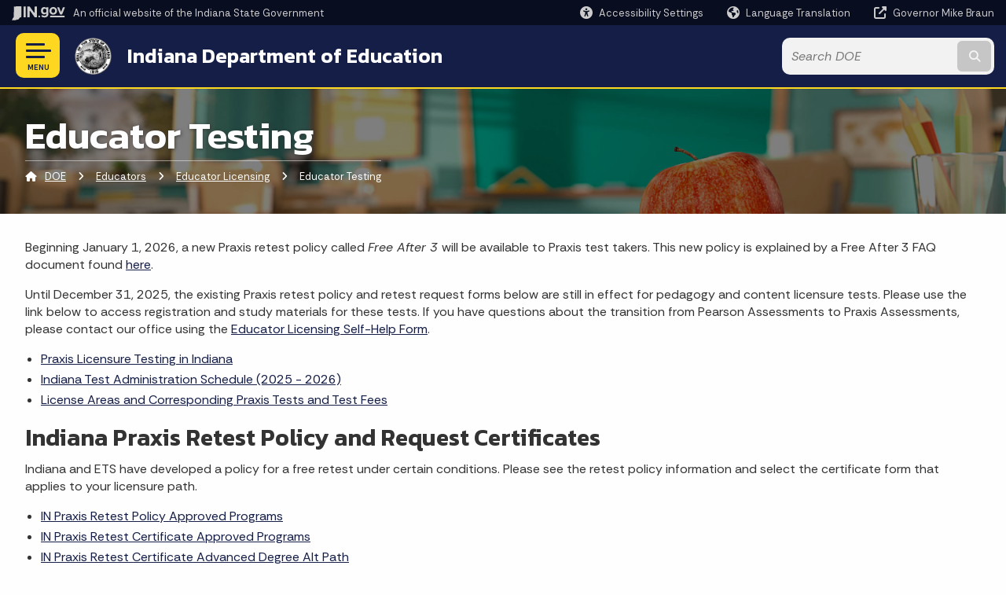

--- FILE ---
content_type: text/html; charset=UTF-8
request_url: https://www.in.gov/doe/educators/educator-licensing/educator-testing/
body_size: 11679
content:
<!doctype html>
<html class="no-js" lang="en" aria-label="DOE - Educator Testing" data="
subpage
">
    <head>
    <!-- Front end is page asset -->
    <title>DOE: Educator Testing</title>
<meta charset="utf-8">
<meta name="description" content="" />
<meta name="keywords" content="" />
<meta name="viewport" content="width=device-width, initial-scale=1.0">
<meta name="apple-mobile-web-app-capable" content="yes">
<meta http-equiv="X-UA-Compatible" content="IE=edge,chrome=1">
<meta name="dcterms.title"      content="Educator Testing">
<meta name="dcterms.creator"    content="DOE">
<meta name="dcterms.created"    content="2021-06-08T10:59:37-04:00">
<meta name="dcterms.modified"   content="2025-11-20T14:37:55-05:00">
<meta name="dcterms.issued"     content="2021-06-08T11:04:57-04:00">
<meta name="dcterms.format"     content="HTML">
<meta name="dcterms.identifier" content="https://www.in.gov/doe/educators/educator-licensing/educator-testing">
<!-- EnhancedUiSearch //-->
<!-- Settings //-->
<meta name="assetType" content="page_standard" />
<meta name="assetName" content="Educator Testing" />
<!-- Publishing - Page Details //-->
    <meta itemprop="name" content="Educator Testing" />
    <meta itemprop="description" content="" />
        <meta itemprop="image" content="https://www.in.gov" />
<meta name="twitter:card" content="summary" />
        <meta name="twitter:title" content="Educator Testing" />
        <meta name="twitter:description" content="" />
        <meta property="og:title" content="Educator Testing" />
        <meta property="og:description" content="" />
<meta property="og:type" content="website" />
    <meta property="og:url" content="https://www.in.gov/doe/educators/educator-licensing/educator-testing/" />
<meta property="og:site_name" content="DOE" />
<meta property="article:published_time" content="2021-06-08T11:04:57-04:00" />
<meta property="article:modified_time" content="2025-11-20T14:37:55-05:00" />
<meta property="article:tag" content="" />
<link rel="shortcut icon" href="/global/images/favicon.ico" />
                <link rel="preconnect" href="https://fonts.googleapis.com">
<link rel="preconnect" href="https://fonts.gstatic.com" crossorigin>
<link href="https://fonts.googleapis.com/css2?family=Kanit:ital,wght@0,300;0,400;0,600;0,700;1,300;1,400;1,600;1,700&family=Rethink+Sans:ital,wght@0,400..800;1,400..800&display=swap" rel="stylesheet">
<link type="text/css" rel="stylesheet" media="all" href="/global/css/font-awesome-6.7.1/css/all.min.css" /> 
<link type="text/css" rel="stylesheet" media="all" href="/global/css/agency-styles-2024.css" />
<script type="text/javascript" src="/global/javascript/jquery-3.5.1.js"></script>
<!-- u: 52676 -->
        <link href="/doe/includes/custom.css" rel="stylesheet">
         <link href="/doe/includes/colors_2024.css" rel="stylesheet">
</head>
<body id="subpage" class="doe marketing show-horizontal-menu ">
                <header data-sticky-container class="">
    <div data-sticky data-margin-top="0" data-sticky-on="small">
        <div id="header_sliver" class="row expanded">
            <div id="header_sliver_logo_container" class="container_ingovlogo columns">
                    <svg id="in-gov-logo-svg" class="in-gov-logo-svg" alrt="IN.gov Logo" data-name="IN.gov Logo"
                        xmlns="http://www.w3.org/2000/svg" viewBox="0 0 120 32.26" height="18" width="68">
                        <defs>
                            <style>
                                .ingov-logo {
                                    fill: #fff;
                                }
                            </style>
                        </defs>
                        <title>IN.gov</title>
                        <path class="ingov-logo"
                            d="M20.21.1,9.8,0A3.6,3.6,0,0,0,8.53.26L6.81,1A.91.91,0,0,1,6.45,1,.86.86,0,0,1,6.15,1l-1-.45A.84.84,0,0,0,4.2.68a.88.88,0,0,0-.26.63L3.63,24a1.63,1.63,0,0,1-.25.75L1,28a3.65,3.65,0,0,0-.53,1.18L0,31.28a.83.83,0,0,0,.13.7.73.73,0,0,0,.57.28,1,1,0,0,0,.31,0l2.71-.83a1.3,1.3,0,0,1,.7.05L5.58,32a1.25,1.25,0,0,0,.51.12A1.37,1.37,0,0,0,7,31.77l.61-.56a.82.82,0,0,1,.49-.16h.07l.9.18.19,0a1.2,1.2,0,0,0,1.11-.7l.28-.65a.15.15,0,0,1,.17-.07l1.94.68a1.11,1.11,0,0,0,.34.06,1.18,1.18,0,0,0,1-.57l.32-.55a3.91,3.91,0,0,1,.61-.75l1.57-1.41a1.59,1.59,0,0,0,.46-1.37L17,25.57h0a2.72,2.72,0,0,0,1.35,0l1.88-.53a.82.82,0,0,0,.45-1.34L20.18,23a.08.08,0,0,1,0-.07.09.09,0,0,1,0-.06l.31-.23a1.76,1.76,0,0,0,.64-1.28l.07-20.19A1,1,0,0,0,20.21.1Zm61.61,2H78.65A.61.61,0,0,0,78,2.7a.61.61,0,0,1-1,.47,6.25,6.25,0,0,0-4.1-1.49c-4.19,0-7.31,3-7.31,8.44s3.16,8.44,7.31,8.44A6.22,6.22,0,0,0,77,17a.61.61,0,0,1,1,.46v.16c0,3.26-2.47,4.19-4.56,4.19a6.79,6.79,0,0,1-4.66-1.55.61.61,0,0,0-.93.14l-1.27,2.05a.62.62,0,0,0,.14.81,10.1,10.1,0,0,0,6.72,2.12c4.08,0,9-1.54,9-7.86V2.7A.61.61,0,0,0,81.82,2.09ZM78,12.59a.63.63,0,0,1-.14.39,4.9,4.9,0,0,1-3.6,1.7c-2.47,0-4.19-1.72-4.19-4.56s1.72-4.56,4.19-4.56a4.79,4.79,0,0,1,3.63,1.73.59.59,0,0,1,.11.35Zm15.59,6.48a8.41,8.41,0,0,0,8.78-8.72,8.77,8.77,0,0,0-17.54,0A8.4,8.4,0,0,0,93.63,19.07Zm0-13.52c2.71,0,4.26,2.23,4.26,4.8s-1.54,4.84-4.26,4.84S89.41,13,89.41,10.36,90.92,5.55,93.63,5.55Zm25.49-3.47h-2.8a.88.88,0,0,0-.82.57l-3.29,8.78a.88.88,0,0,1-1.64,0l-3.29-8.78a.88.88,0,0,0-.82-.57H103.7a.88.88,0,0,0-.81,1.2l6,14.82a.88.88,0,0,0,.81.55h3.52a.88.88,0,0,0,.81-.55l6-14.82A.88.88,0,0,0,119.12,2.09ZM61.59,21.23a2,2,0,1,0,2,2A2,2,0,0,0,61.59,21.23ZM30.18.44H26.66a.88.88,0,0,0-.88.88v23a.88.88,0,0,0,.88.88h3.52a.88.88,0,0,0,.88-.88v-23A.88.88,0,0,0,30.18.44Zm25.47,0H52.13a.88.88,0,0,0-.88.88V13.74a.88.88,0,0,1-1.59.51L40.05.81a.88.88,0,0,0-.71-.37H35.25a.88.88,0,0,0-.88.88v23a.88.88,0,0,0,.88.88h3.52a.88.88,0,0,0,.88-.88v-13a.88.88,0,0,1,1.59-.51l9.95,14a.88.88,0,0,0,.71.37h3.76a.88.88,0,0,0,.88-.88v-23A.88.88,0,0,0,55.65.44ZM118.59,21.6H87.28a.88.88,0,0,0-.88.88v1.75a.88.88,0,0,0,.88.88h31.31a.88.88,0,0,0,.88-.88V22.48A.88.88,0,0,0,118.59,21.6Z"
                            transform="translate(0 0)"></path>
                    </svg>
                <a href="https://www.in.gov/" target="_blank">
                <span id="header_sliver_official_text">An official website <span class="small-hide">of the Indiana State Government</span></span>
                </a>
            </div>
            <div class="columns medium-hide medium-2 large-2 shrink">
                <a id="header_sliver_accessibility_link" href="javascript:void(0);" data-acsb-custom-trigger="true" role="button" data-acsb-clickable="true" data-acsb-navigable="true" aria-hidden="true" tabindex="-1">
                    <span id="header_sliver_accessibility_icon" class="fas fa-universal-access" aria-hidden="true"></span>
                    <span id="header_sliver_accessibility_text" class="small-hide" aria-hidden="true">Accessibility Settings</span>
                </a>
            </div>
            <div id="google_translate_element_header" class="small-hide columns medium-hide medium-2 large-2 shrink">
                <span id="header_sliver_translation_icon" class="fas fa-globe-americas"></span>
                <span id="header_sliver_translation_text" class="small-hide">Language Translation</span>
            </div>
            <script type="text/javascript">
                function googleTranslateElementInit() {
                    new google.translate.TranslateElement({ pageLanguage: 'en', layout: google.translate.TranslateElement.InlineLayout.VERTICAL }, 'google_translate_element_header');
                }
            </script>
            <script type="text/javascript" src="//translate.google.com/translate_a/element.js?cb=googleTranslateElementInit" async></script>
            <div class="columns small-hide medium-2 large-2 shrink">
                <a id="header_sliver_governor_link" href="https://www.in.gov/gov" target="_blank"><span id="header_sliver_governor_icon" class="fas fa-external-link-alt"></span> <span id="header_sliver_governor_text">Governor Mike Braun</span></a>
            </div>
        </div>
        <div id="header_top" role="navigation" class="row expanded collapse">
            <div class="columns small-12 medium-expand">
                <ul id="header_elem-list" class="row expanded ">
                    <li id="header_agency-logo" class="columns small-12 shrink small-expand">
                                <a href="/doe">
                        <img class="logo_agency" src="/doe/images/idoe-state-seal-transparent2.png" alt="DOE logo"></a>
                    </li>
                    <li id="header_agency-name" class="columns  has-agency-logo ">   
                                        <a href="/doe">
                            Indiana Department of Education
                        </a>
                    </li>
                    <script>
                        var searchCollection = 'agencies1';
                        var searchResultsPage = '/doe/search-results';
                        var searchProfile = 'doe';
                    </script>
                    <li id="header_search" class="columns small-12 medium-4 large-3">
                        <form id="agency-fb-search" action="/doe/search-results" method="get" role="search">
                            <input type="hidden" name="profile" value="doe">
                            <input type="hidden" name="collection" value="agencies1">
                            <ul id="header_search-list">
                                <li><button type="button" class="button" id="button_voice-search" title="Search by voice"><i
                                            class="fas fa-microphone"></i><span class="show-for-sr">Start voice
                                            input</span></button></li>
                                <li>
                                    <input id="header_agency-search" type="search" placeholder="Search&nbsp;DOE"
                                        data-placeholder="Search&nbsp;DOE" name="query" autocomplete="off"
                                        aria-label="Search query">
                                    <div id="frequent-search-wrap" data-cached=0>
                                        <p><i class="fas fa-star"></i> <strong>Frequent Searches</strong></p>
                                    </div>
                                </li>
                                <li><button type="submit" class="button" id="button_text-search"><span class="fas fa-magnifying-glass"></span><span class="browser-ie11">&gt;</span><span class="show-for-sr">Submit text search</span></button></li>
                            </ul>
                        </form>
                    </li>
                </ul>
            </div>
        </div>
    </div>
    <div id="top-menu-nav-btn" class="columns shrink bottom-left" title="Main Menu">
        <button id="button_main-menu" aria-expanded="true">
            <div id="toggle" class="button-container">
                <span class="top"></span>
                <span class="middle"></span>
                <span class="bottom"></span>
                <div class="icon-text">MENU</div>
            </div>
        </button>
    </div>
    <!--<div class="faq_box" style="display:none;"></div>-->
    <script>let siteAlertJSONPath = '/doe' + '/includes/site-alert.json'</script>
</header>
<div class="overlay" id="overlay" data-close-on-click="true">
	<nav class="overlay-menu">
		<div class="main-nav" id="main-nav">
		    <div class="section-header section-parent">
                <h2>
                            <span class="fas fa-home"></span><a href="/doe">DOE Home</a>
                </h2>
		    </div>
		    <ul class="vertical menu accordion-menu" data-accordion-menu data-submenu-toggle="true" data-multi-open="false">
    <li>
        <a href="/doe/about">About IDOE
            <span class="show-for-sr"> - Click to Expand</span>
        </a>
<ul class="nested vertical menu submenu is-accordion-submenu" data-toggler=".expanded">
    <li class="parent">
            <a  href="/doe/about" >About
                <span class="show-for-sr"> - Click to Expand</span>
            </a>
        <button class="toggle"></button>
    </li>
    <li>
        <a href="/doe/about/secretary-jenner">Secretary Jenner
            <span class="show-for-sr"> - Click to Expand</span>
        </a>
</li>
    <li class="parent">
        <a href="/doe/about/news">News
            <span class="show-for-sr"> - Click to Expand</span>
        </a>
        <button class="toggle"></button>
    <ul class="nested vertical menu submenu" data-toggler=".expanded">
        <div class="nest-group">
    <li class="list-group-item list-group-item-nav">
        <a  href="/doe/about/news">News Releases</a>
    </li>
    <li class="normal">
        <a href="/doe/about/news/newsletters">Dr. Jenner's Weekly Update</a>
    </li>
        </div>
    </ul>
</li>
    <li>
        <a href="/doe/about/calendar">Calendar
            <span class="show-for-sr"> - Click to Expand</span>
        </a>
</li>
    <li>
        <a href="/doe/about/contact">Contact
            <span class="show-for-sr"> - Click to Expand</span>
        </a>
</li>
    <li>
        <a href="/doe/newsletters">Newsletters
            <span class="show-for-sr"> - Click to Expand</span>
        </a>
</li>
</ul></li>
    <li>
        <a href="/doe/students">Student Learning and Pathways
            <span class="show-for-sr"> - Click to Expand</span>
        </a>
<ul class="nested vertical menu submenu is-accordion-submenu" data-toggler=".expanded">
    <li>
        <a href="/doe/students/presidential-scholars-program">Presidential Scholars Program
            <span class="show-for-sr"> - Click to Expand</span>
        </a>
</li>
    <li>
        <a href="/doe/students/college-and-career-navigation">College and Career Navigation
            <span class="show-for-sr"> - Click to Expand</span>
        </a>
</li>
    <li>
        <a href="/doe/students/career-scholarship-accounts-csas">Career Scholarship Accounts (CSAs)
            <span class="show-for-sr"> - Click to Expand</span>
        </a>
</li>
    <li>
        <a href="/doe/students/indianas-early-childhood-education-registered-teacher-apprenticeship">Indiana’s Early Childhood Education Registered Teacher Apprenticeship
            <span class="show-for-sr"> - Click to Expand</span>
        </a>
</li>
    <li>
        <a href="/doe/chronic-absenteeism">Chronic Absenteeism
            <span class="show-for-sr"> - Click to Expand</span>
        </a>
</li>
</ul></li>
    <li>
        <a href="/doe/educators">Educators
            <span class="show-for-sr"> - Click to Expand</span>
        </a>
<ul class="nested vertical menu submenu is-accordion-submenu" data-toggler=".expanded">
    <li class="parent">
            <a  href="/doe/educators" >Educators Overview
                <span class="show-for-sr"> - Click to Expand</span>
            </a>
        <button class="toggle"></button>
    </li>
    <li class="parent">
        <a href="/doe/educators/educator-licensing">Educator Licensing
            <span class="show-for-sr"> - Click to Expand</span>
        </a>
        <button class="toggle"></button>
    <ul class="nested vertical menu submenu" data-toggler=".expanded">
        <div class="nest-group">
    <li class="list-group-item list-group-item-nav">
        <a  href="/doe/educators/educator-licensing">Licensing Overview</a>
    </li>
    <li class="normal">
        <a href="/doe/educators/educator-licensing/approved-mat-programs">Approved MAT Programs</a>
    </li>
    <li class="normal">
        <a href="/doe/educators/educator-licensing/what-can-i-teach-with-my-license">What Can I Teach with My License?</a>
    </li>
    <li class="normal">
        <a href="/doe/educators/educator-licensing/cpr-and-aed-certification">CPR and AED Certification</a>
    </li>
    <li class="normal">
        <a href="/doe/educators/educator-licensing/current-educators">Current Educators</a>
    </li>
    <li class="normal">
        <a href="/doe/educators/educator-licensing/educator-testing">Educator Testing</a>
    </li>
    <li class="normal">
        <a href="/doe/educators/educator-licensing/licensing-advisors">Licensing Advisors</a>
    </li>
    <li class="normal">
        <a href="/doe/educators/educator-licensing/principal-survey">Principal Survey</a>
    </li>
    <li class="normal">
        <a href="/doe/educators/educator-licensing/prospective-educators">Prospective Educators</a>
    </li>
    <li class="normal">
        <a href="/doe/educators/educator-licensing/school-corporation">School Corporation</a>
    </li>
    <li class="normal">
        <a href="/doe/educators/educator-licensing/suicide-prevention-training">Suicide Prevention Training</a>
    </li>
    <li class="normal">
        <a href="/doe/educators/educator-licensing/application-instructions-step-by-step">Application Instructions (step-by-step)</a>
    </li>
    <li class="normal">
        <a href="/doe/educators/educator-licensing/convert-initial-practitioner-to-practitioner-license">Convert Initial Practitioner to Practitioner License</a>
    </li>
    <li class="normal">
        <a href="/doe/educators/educator-licensing/human-trafficking-training">Human Trafficking Training</a>
    </li>
    <li class="normal">
        <a href="/doe/educators/educator-licensing/child-abuse-and-neglect-training">Child Abuse and Neglect Training</a>
    </li>
    <li class="normal">
        <a href="/doe/educators/educator-licensing/professional-educator-license-extension">Professional Educator License Extension</a>
    </li>
        </div>
    </ul>
</li>
    <li>
        <a href="/doe/educators/teacher-of-the-year">Teacher of the Year
            <span class="show-for-sr"> - Click to Expand</span>
        </a>
</li>
    <li class="parent">
        <a href="/doe/educators/educator-evaluations">Educator Evaluations
            <span class="show-for-sr"> - Click to Expand</span>
        </a>
        <button class="toggle"></button>
    <ul class="nested vertical menu submenu" data-toggler=".expanded">
        <div class="nest-group">
    <li class="list-group-item list-group-item-nav">
        <a  href="/doe/educators/educator-evaluations">Evaluations Overview</a>
    </li>
        </div>
    </ul>
</li>
    <li>
        <a href="/doe/educators/teacher-recognition">Teacher Recognition
            <span class="show-for-sr"> - Click to Expand</span>
        </a>
</li>
</ul></li>
    <li>
        <a href="/doe/legal">Legal
            <span class="show-for-sr"> - Click to Expand</span>
        </a>
<ul class="nested vertical menu submenu is-accordion-submenu" data-toggler=".expanded">
    <li>
        <a href="/doe/legal/case-review-panel">Case Review Panel
            <span class="show-for-sr"> - Click to Expand</span>
        </a>
</li>
    <li>
        <a href="/doe/legal/certification-under-title-vi-and-sffa-v.-harvard">Certification under Title VI and SFFA v. Harvard
            <span class="show-for-sr"> - Click to Expand</span>
        </a>
</li>
    <li>
        <a href="/doe/legal/commission-on-seclusion-and-restraint">Commission on Seclusion &amp; Restraint
            <span class="show-for-sr"> - Click to Expand</span>
        </a>
</li>
    <li>
        <a href="/doe/legal/contracts">Contracts
            <span class="show-for-sr"> - Click to Expand</span>
        </a>
</li>
    <li>
        <a href="/doe/legal/data-requests">Data Requests
            <span class="show-for-sr"> - Click to Expand</span>
        </a>
</li>
    <li>
        <a href="/doe/legal/educator-misconduct-forms-and-faq">Educator Misconduct-Forms and FAQ
            <span class="show-for-sr"> - Click to Expand</span>
        </a>
</li>
    <li>
        <a href="/doe/legal/idoe-rulemaking-docket">IDOE Rulemaking Docket
            <span class="show-for-sr"> - Click to Expand</span>
        </a>
</li>
    <li>
        <a href="/doe/legal/public-records-requests">Public Records Requests
            <span class="show-for-sr"> - Click to Expand</span>
        </a>
</li>
    <li>
        <a href="/doe/legal/vacant-and-unused-school-buildings">Vacant &amp; Unused School Buildings
            <span class="show-for-sr"> - Click to Expand</span>
        </a>
</li>
</ul></li>
    <li>
        <a href="/doe/it">Data and Information Technology
            <span class="show-for-sr"> - Click to Expand</span>
        </a>
<ul class="nested vertical menu submenu is-accordion-submenu" data-toggler=".expanded">
    <li class="parent">
            <a  href="/doe/it" >Data and IT Overview
                <span class="show-for-sr"> - Click to Expand</span>
            </a>
        <button class="toggle"></button>
    </li>
    <li>
        <a href="/doe/it/data-center-and-reports">Data Center &amp; Reports
            <span class="show-for-sr"> - Click to Expand</span>
        </a>
</li>
    <li>
        <a href="/doe/it/idoe-online-help">IDOE online help
            <span class="show-for-sr"> - Click to Expand</span>
        </a>
</li>
    <li>
        <a href="/doe/it/link-initiative">LINK Initiative
            <span class="show-for-sr"> - Click to Expand</span>
        </a>
</li>
    <li>
        <a href="/doe/it/E-Rate-Information">E-Rate Information
            <span class="show-for-sr"> - Click to Expand</span>
        </a>
</li>
</ul></li>
    <li>
        <a href="/doe/school-operations">School Operations
            <span class="show-for-sr"> - Click to Expand</span>
        </a>
<ul class="nested vertical menu submenu is-accordion-submenu" data-toggler=".expanded">
    <li class="parent">
            <a  href="/doe/school-operations" >Operations Overview
                <span class="show-for-sr"> - Click to Expand</span>
            </a>
        <button class="toggle"></button>
    </li>
    <li class="parent">
        <a href="/doe/school-operations/finance">Finance
            <span class="show-for-sr"> - Click to Expand</span>
        </a>
        <button class="toggle"></button>
    <ul class="nested vertical menu submenu" data-toggler=".expanded">
        <div class="nest-group">
    <li class="list-group-item list-group-item-nav">
        <a  href="/doe/school-operations/finance">Finance Overview</a>
    </li>
    <li class="normal">
        <a href="/doe/school-operations/finance/finance-application-center">Finance Application Center</a>
    </li>
    <li class="normal">
        <a href="/doe/school-operations/finance/school-financial-reports">School Financial Reports</a>
    </li>
    <li class="normal">
        <a href="/doe/school-operations/finance/summer-school">Summer School</a>
    </li>
        </div>
    </ul>
</li>
    <li class="parent">
            <a  href="/doe/nutrition" >Nutrition
                <span class="show-for-sr"> - Click to Expand</span>
            </a>
        <button class="toggle"></button>
    <ul class="nested vertical menu submenu" data-toggler=".expanded">
        <div class="nest-group">
    <li class="list-group-item list-group-item-nav">
        <a  href="/doe/nutrition">Nutrition Overview</a>
    </li>
    <li class="list-group-item list-group-item-nav">
        <a  href="/doe/nutrition/summer-food-service-program">Summer Food Service Program</a>
    </li>
    <li class="list-group-item list-group-item-nav">
        <a  href="/doe/nutrition/child-and-adult-care-food-program">Child &amp; Adult Care Food Program</a>
    </li>
    <li class="list-group-item list-group-item-nav">
        <a  href="/doe/nutrition/school-nutrition-programs">School Nutrition Programs</a>
    </li>
    <li class="list-group-item list-group-item-nav">
        <a  href="/doe/nutrition/foods-distribution-program">Foods Distribution Program</a>
    </li>
        </div>
    </ul>
    </li>
    <li class="parent">
        <a href="/doe/school-operations/transportation">Transportation
            <span class="show-for-sr"> - Click to Expand</span>
        </a>
        <button class="toggle"></button>
    <ul class="nested vertical menu submenu" data-toggler=".expanded">
        <div class="nest-group">
    <li class="normal">
        <a href="/doe/school-operations/transportation/school-transportation-administrators-and-supervisor-information">School Transportation Administrators &amp; Supervisor Information</a>
    </li>
        </div>
    </ul>
</li>
</ul></li>
    <li>
                <a href="/doe/jobs">IN Educator Job Board</a>
</li>
    <li>
                <a href="/doe/diplomas">Diplomas</a>
</li>
    <li>
                <a href="/doe/accountability">Indiana’s Future Accountability Model</a>
</li>
            </ul>
        </div>
    </nav>
    <div id="mm-close">
        <span class="fas fa-times fa-small"></span>&nbsp; Close Menu
    </div>
</div>
        <div id="container_main" class="row expanded ">
            <main class="columns medium-12">
                <article aria-label="IN.gov Content">
<!-- banner -->
        <div id="subpage-banner-container" style="background-image: url('/doe/images/classroom.jpg'); background-position: center center;">
	        <div id="subpage-banner-overlay">
		        <div id="subpage-banner-width">
		            <h1 id="subpage-main-title">Educator Testing</h1>
	    	        <ul id="subpage-breadcrumbs">
                        <li>
                            <span class="fas fa-home"></span>
                                    <a href="/doe">DOE</a> 
                        </li>
                        <li>
                                    <span class="fas fa-angle-right"></span>
                                    <a href="/doe/educators">Educators</a>
                        </li>
                        <li>
                                    <span class="fas fa-angle-right"></span>
                                    <a href="/doe/educators/educator-licensing">Educator Licensing</a>
                        </li>
                        <li>
                                <span class="show-for-sr">Current: </span>
                                <span class="fas fa-angle-right"></span>
                                Educator Testing
                        </li>
	    	        </ul>
	    	    </div>
	        </div>
        </div>
                                        <!-- Standard page container -->
                                            <!--<div class="text-container">-->
<section id="content_container_471610">
<p data-renderer-start-pos="45">Beginning January 1, 2026, a new Praxis retest policy called <em data-renderer-mark="true">Free After 3 </em>will be available to Praxis test takers. This new policy is explained by a Free After 3 FAQ document found <a href="/doe/files/Praxis-retest-policy-Free-After-3-FAQ.pdf" target="_blank">here</a>.</p><p data-renderer-start-pos="281">Until December 31, 2025, the existing Praxis retest policy and retest request forms below are still in effect for pedagogy and content licensure tests. Please use the link below to access registration and study materials for these tests. If you have questions about the transition from Pearson Assessments to Praxis Assessments, please contact our office using the <a data-renderer-mark="true" href="https://idoe.jotformgov.com/213124706847961" target="_blank"><u data-renderer-mark="true">Educator Licensing Self-Help Form</u></a>.</p><ul><li><a href="https://praxis.ets.org/state-requirements/indiana-tests.html" target="_blank">Praxis Licensure Testing in Indiana</a></li><li><a href="/doe/files/Indiana-Test-Administration-Schedule-2025-2026.xlsx" target="_blank">Indiana Test Administration Schedule (2025 - 2026)</a></li><li><a href="/doe/files/License-Areas,-Corresponding-Praxis-Tests,-and-Test-Fees-7.25.2025.docx.pdf" target="_blank">License Areas and Corresponding Praxis Tests and Test Fees </a></li></ul><h2>Indiana Praxis Retest Policy and Request Certificates</h2><p>Indiana and ETS have developed a policy for a free retest under certain conditions. Please see the retest policy information and select the certificate form that applies to your licensure path.</p><ul><li><a href="/doe/files/IN-Praxis-Retest-Certificate-Policy-approved-program-completers.pdf" target="_blank">IN Praxis Retest Policy Approved Programs</a></li><li><a href="/doe/files/IN-Praxis-Retest-Certificate-Approved-Program-Completers_July2024.pdf" target="_blank">IN Praxis Retest Certificate Approved Programs</a></li><li><a href="/doe/files/IN-Praxis-Retest-Certificate-Advanced-Degree-Alt-Path_July2024.pdf" target="_blank">IN Praxis Retest Certificate Advanced Degree Alt Path</a></li><li><a href="/doe/files/IN-Praxis-Retest-Certificate-Career-Specialist-Alt-Path_July2024.pdf" target="_blank">IN Praxis Retest Certificate Career Specialist Alt Path</a></li></ul><p><span class="anchor" id="Casa"> </span></p><h2>Reporting</h2><table style="width: 100%; font-size:10pt;" id="table35173"><tbody><tr><th id="table35173r1c1"> Title II<br /> Reporting Year</th><th id="table35173r1c2"> Traditional Pass Rate Information</th><th id="table35173r1c3"> Alternative Pass Rate Information</th></tr><tr><td style="text-align: center;" headers="table35173r1c1"><strong>2025</strong></td><td headers="table35173r1c2"><u data-renderer-mark="true"><a href="/doe/files/TRADITIONAL-Pass-Rates-23-24.xlsx" target="_blank">Traditional Pass Rates AY 2023-2024</a></u></td><td headers="table35173r1c3"><p data-renderer-start-pos="325"> <u data-renderer-mark="true"><a href="/doe/files/ALTERNATIVE-IHE-Pass-Rates-23-24.xlsx" target="_blank">Alternative, IHE-Based Pass Rates AY 2023-2024</a></u><br /><u data-renderer-mark="true"><a href="/doe/files/ALTERNATIVE-Not-IHE-based-Pass-Rates-23-24.xlsx" target="_blank">Alternative, not IHE-based Pass Rates AY 2023-2024</a></u></p></td></tr><tr><td style="text-align: center;" headers="table35173r1c1"><strong>2024</strong></td><td headers="table35173r1c2"><a href="/doe/files/2024-Traditional-Pass-Rates-AY-2022-2023.xlsx" target="_blank">Traditional Pass Rates AY 2022-2023</a></td><td headers="table35173r1c3"><a href="/doe/files/2024-Alternative-IHE-based-Pass-Rates-AY-2022-2023.xlsx" target="_blank">Alternative, IHE-Based Pass Rates AY 2022-2023</a><br /><a href="/doe/files/2024-Alternative-not-IHE-based-Pass-Rates-AY-2022-2023.xlsx" target="_blank">Alternative, not IHE-based Pass Rates AY 2022-2023</a></td></tr><tr><td style="text-align: center;" headers="table35173r1c1"><strong>2023</strong></td><td headers="table35173r1c2"><a href="/doe/files/2023-Traditional-Pass-Rates-AY-2021-2022.xlsx" target="_blank">Traditional Pass Rates AY 2021-2022</a></td><td headers="table35173r1c3"><p data-renderer-start-pos="717"><a href="/doe/files/2023-Alternative-IHE-based-Pass-Rates-2021-2022.xlsx" target="_blank">Alternative, IHE-Based Pass Rates AY 2021-2022</a><br /><a href="/doe/files/2023-Alternative-not-IHE-based-Pass-Rates-2021-2022.xlsx" target="_blank">Alternative, not IHE-based Pass Rates AY 2021-2022</a></p></td></tr></tbody></table>
</section>
                </article> 
            </main> 
        </div> 
                
        <input type="hidden" name="token" value="d54f16cb8b5b7ffc63b310bb6dec84ff48e2c6ec"  class="sq-form-field" id="token" />        
                    <section id="footer_agency" data-ctype="agency-footer" aria-label="agency information" role="contentinfo">
  <div class="row expanded">
      <div id="footer_agency-brand" class="columns small-12 medium-3">
        <img class="logo_agency" alt="Agency Logo" src="/doe/images/idoe-state-seal-transparent2.png" height="40">
        <p>Indiana Department of Education</p>
      </div>
      <div id="footer_agency-links" class="columns small-12 medium-9">
        <div class="row expanded">
          <div class="columns small-12 medium-expand">
            <h2>Online Services</h2>
            <ul><li><a href="https://indianagps.doe.in.gov/" target="_blank">Indiana GPS</a></li><li><a href="https://eddata.doe.in.gov/PublicHome/GetObjectByUuidAndViewType?uuid=0578b160-8927-46cf-8066-b170a3639fbd&amp;viewType=Report&amp;currentPage=1" target="_blank">School Financial Reports (Form 9)</a></li><li><a href="https://cnp.doe.in.gov/" target="_blank">CNPweb</a></li><li><a href="https://link.doe.in.gov" target="_blank">LINK Portal</a></li><li><a href="https://license.doe.in.gov" target="_blank">Licensing Verification and Information System (LVIS)</a></li><li><a href="/doe/legal/data-requests">Data Requests</a></li><li><a href="/doe/legal/public-records-requests">Public Records Requests</a></li></ul>
          </div>
          <div class="columns small-12 medium-expand">
            <h2>Contact Us</h2>
            <ul><li><a>1-317-232-6610</a></li><li><a href="https://www.in.gov/doe/about/contact/" target="_blank">Contact Form</a></li><li><a href="/doe/about/secretary-jenner/scheduling-request-for-dr.-jenner">Dr. Jenner Scheduling Requests</a></li><li><a href="https://idoe.atlassian.net/servicedesk/customer/portal/9" target="_blank">Knowledge Hub Support</a></li></ul>
          </div>
          <div class="columns small-12 medium-expand">
            <h2>Social Media</h2>
            <ul class="icons_social row medium-collapse">
              <li class="columns">
                <a title="Facebook" href="https://www.facebook.com/educatein" target="_blank"><span class="fab fa-facebook-square"></span><span class="browser-ie11">Facebook</span></a>
              </li>
              <li class="columns">
                <a title="Twitter" href="https://www.twitter.com/educateIN" target="_blank"><span class="fab fa-x-twitter"></span><span class="browser-ie11">Twitter</span></a>
              </li>
              <li class="columns">
                <a title="YouTube" href="https://www.youtube.com/user/INEducation" target="_blank"><span class="fab fa-youtube"></span><span class="browser-ie11">YouTube</span></a>
              </li>
              <li class="columns">
                <a title="Flickr" href="https://www.flickr.com/photos/idoewebmaster/" target="_blank"><span class="fab fa-flickr"></span><span class="browser-ie11">Flickr</span></a>
              </li>
          </ul>
          </div>
      </div>
  </div>
</section>
                    <footer>
    <section id="footer_sliver">
    <div>
        Copyright &copy; 2025 State of Indiana - All rights reserved.
    </div>
</section>
<footer id="footer_global" data-ctype="global-footer" style="background-image: url(/global/images/indiana-state-seal-bw-2.png);">
    <div id="footer_links" class="row expanded">
        <div class="columns small-12 medium-6 large-expand">
            <section id="footer_help" aria-label="Find Information">
                <h2>Find Information</h2>
                <ul class="vertical menu">
                    <!-- <li><a href="https://www.in.gov/idoa/state-information-center/" target="_blank">About State Information Center</a></li>                     -->
                    <!-- <li><a href="sms:1-855-463-5292">Text: 1-855-463-5292</a></li> -->
                    <li class="chat-link"><a href="javascript:void(0);" onclick="zE.activate({hideOnClose: false});">State Information Live Chat</a></li>
                    <li><a href="https://in.accessgov.com/idoa/Forms/Page/idoa/ask-sic-a-question/" target="_blank">Email State Information Center</a></li>
                    <li><a href="https://www.in.gov/apps/iot/find-a-person/" target="_blank">Find a Person</a></li>
                    <li><a aria-label="Find an Agency Footer Link" href="//www.in.gov/core/find_agency.html" target="_blank">Find an Agency</a></li>
                    <li><a href="tel:1-800-457-8283">Call: 1-800-457-8283</a></li>
                    <li><a href="tel:1-888-311-1846">Text: 1-888-311-1846</a></li>
                </ul>
            </section>
        </div>
        <div class="columns small-12 medium-6 large-expand">
            <section id="footer_quick_information" aria-label="Quick Information">
                <h2>Quick Information</h2>
                <ul class="vertical menu">
                    <!-- <li><a href="https://www.in.gov/apps/iot/find-a-person/" target="_blank">Find a State Employee</a></li> -->
                    <!-- <li><a href="https://www.in.gov/core/find_agency.html" target="_blank">Find an Agency</a></li> -->
                    <!-- <li><a href="https://www.in.gov/core/map.html" target="_blank">Maps & Information</a></li> -->
                    <!-- <li><a href="https://workforindiana.in.gov/" target="_blank">Apply for State Jobs</a></li> -->
                    <li><a href="https://www.in.gov/core/sitesurvey.html" target="_blank">IN.gov User Survey</a></li>
                    <li><a href="https://www.in.gov/core/advanced_search.html" target="_blank">Advanced Search</a></li>
                    <li><a href="https://www.in.gov/core/policies.html" target="_blank">Policies</a></li>
                    <li><a href="https://www.in.gov/core/sitemap.html" target="_blank">Sitemap</a></li>
                    <li><a href="https://faqs.in.gov/hc/en-us" target="_blank">IN.gov FAQs</a></li>
                    <li><a href="https://www.in.gov/core/info_employees.html" target="_blank">State Employee Resources</a></li>
                    </li>
                </ul>
            </section>
        </div>
        <div class="columns small-12 medium-6 large-expand">
            <section id="footer_state_information" aria-label="State Information">
                <h2>State Information</h2>
                <ul class="vertical menu">
                    <li><a href="https://www.in.gov/core/map.html" target="_blank">Maps &amp; Information</a></li>
                    <li><a href="https://www.in.gov/core/news_events.html" target="_blank">IN.gov News &amp; Events</a></li>
                    <li><a href="https://www.in.gov/core/gov-delivery.html" target="_blank">Email Updates</a></li>
                    <li><a href="https://iga.in.gov/laws/current/ic/titles/1" target="_blank">Indiana Code</a></li>
                    <li><a href="http://www.in.gov/legislative/iac/" target="_blank">Indiana Administrative Code</a></li>
                    <li><a href="https://www.in.gov/core/awards.html" target="_blank">Awards</a></li>
                </ul>
            </section>
        </div>
        <div class="columns small-12 medium-6 large-expand">
            <section id="footer_media_links" aria-label="IN.gov Settings">
                <div class="footer-logo-container">
                    <svg id="footer-in-gov-logo-svg" data-name="IN.gov Logo" xmlns="https://www.w3.org/2000/svg"
                        height= 31.00 width=119 viewBox="0 0 119 31.99">
                        <defs>
                            <style>
                                .ingov-gold {
                                    fill: #eaba0b;
                                }
                                .ingov-blue {
                                    fill: #2a4d87;
                                }
                                .ingov-white {
                                    fill: #fff;
                                }
                            </style>
                        </defs>
                        <path class="ingov-white"
                            d="M81.13,2.07h0s-3.14,.01-3.14,.01c-.34,0-.61,.27-.61,.61,0,.34-.27,.61-.61,.61-.15,0-.29-.05-.4-.15-1.14-.97-2.58-1.5-4.08-1.49-4.15,0-7.25,3-7.25,8.37s3.13,8.37,7.25,8.37c1.49,0,2.94-.54,4.06-1.53,.25-.22,.64-.2,.86,.06,.1,.11,.15,.25,.15,.4v.15c0,3.23-2.45,4.15-4.52,4.15-1.82,0-3.37-.44-4.62-1.53-.25-.22-.64-.2-.86,.05-.02,.03-.04,.05-.06,.08l-1.26,2.03c-.16,.26-.1,.6,.14,.79,1.95,1.54,4.02,2.1,6.66,2.1,4.05,0,8.88-1.53,8.88-7.79V2.67c0-.33-.27-.59-.6-.6Zm-3.89,10.81c-.9,1.04-2.2,1.65-3.58,1.68-2.45,0-4.15-1.7-4.15-4.52s1.7-4.52,4.15-4.52c1.39,.02,2.71,.64,3.6,1.71,.07,.1,.11,.22,.11,.35v4.91c0,.14-.04,.28-.14,.4ZM92.85,1.66c-5.45,0-8.68,3.95-8.68,8.61s3.27,8.64,8.68,8.64,8.71-3.95,8.71-8.64-3.27-8.6-8.71-8.6Zm0,13.41c-2.69,0-4.19-2.21-4.19-4.8s1.52-4.77,4.19-4.77,4.22,2.21,4.22,4.77-1.53,4.8-4.22,4.8ZM118.45,2.13c-.1-.04-.22-.06-.33-.06h-2.78c-.36,0-.67,.23-.79,.56l-3.28,8.7c-.17,.45-.67,.67-1.12,.5-.23-.09-.41-.27-.5-.5l-3.26-8.7c-.12-.33-.44-.56-.79-.56h-2.74c-.48,0-.86,.4-.86,.88,0,.11,.02,.21,.06,.31l5.9,14.7c.13,.32,.44,.54,.79,.54h3.49c.35,0,.66-.22,.79-.54l5.9-14.7c.18-.45-.04-.95-.49-1.13ZM61.08,21.05c-1.08,0-1.96,.88-1.96,1.96s.88,1.96,1.96,1.96,1.96-.88,1.96-1.96-.88-1.96-1.96-1.96ZM29.93,.44h-3.49c-.48,0-.87,.39-.87,.87V24.11c0,.48,.39,.87,.87,.87h3.49c.48,0,.87-.39,.87-.87V1.3c0-.48-.39-.87-.87-.87Zm25.27,0s-.01,0-.02,0h-3.49c-.48,0-.87,.39-.87,.87V13.62c0,.48-.37,.88-.85,.88-.29,0-.57-.14-.73-.38L39.73,.79c-.16-.23-.43-.36-.71-.36h-4.06c-.48,0-.87,.39-.87,.87V24.11c0,.48,.39,.87,.87,.87h3.49c.48,0,.87-.39,.87-.87V11.22c0-.48,.37-.88,.85-.88,.29,0,.57,.14,.73,.38l9.86,13.9c.16,.23,.43,.36,.71,.37h3.73c.48,0,.87-.39,.87-.87V1.3c0-.48-.39-.87-.87-.87Z">
                        </path>
                        <g>
                            <path class="ingov-white"
                                d="M20.04,.1l-10.32-.1c-.43,0-.86,.09-1.26,.25l-1.7,.73c-.11,.04-.23,.06-.35,.05-.1,0-.21-.02-.3-.06l-1.02-.44c-.31-.15-.67-.1-.92,.14-.16,.17-.26,.39-.25,.62l-.3,22.49c-.02,.26-.1,.52-.25,.74l-2.34,3.21c-.25,.36-.43,.77-.53,1.19L.03,31.02c-.06,.24-.01,.5,.14,.7,.14,.17,.35,.27,.57,.27,.1,0,.21-.01,.31-.04l2.69-.82c.23-.05,.48-.03,.7,.05l1.12,.54c.16,.07,.33,.11,.5,.12,.34,.01,.67-.1,.93-.33l.6-.55c.14-.1,.31-.16,.48-.16h.06l.89,.18c.06,.01,.13,.02,.19,.02,.47,0,.91-.26,1.1-.7l.27-.64c.03-.06,.1-.09,.17-.08l1.93,.68c.11,.04,.22,.06,.33,.06,.42,0,.81-.21,1.03-.56l.32-.54c.17-.27,.37-.52,.61-.75l1.55-1.4c.36-.36,.53-.86,.46-1.36l-.07-.36h.04c.44,.11,.9,.11,1.34,0l1.86-.53c.44-.1,.72-.54,.62-.98-.03-.13-.09-.25-.18-.35l-.57-.75s0-.05,0-.07c0-.02,.02-.05,.04-.06l.31-.23c.38-.31,.61-.77,.64-1.27l.06-19.99c0-.56-.45-1.02-1.02-1.03Z">
                            </path>
                            <rect class="ingov-gold" x="85.68" y="21.42" width="32.78" height="3.48" rx=".87" ry=".87">
                            </rect>
                        </g>
                    </svg>
                </div>
                <ul class="vertical menu">
                    <li><a href="javascript:void();" data-acsb-custom-trigger="true" title="Open accessibility tools"
                        role="button" data-acsb-clickable="true" data-acsb-navigable="true" tabindex="0"
                        data-acsb-now-navigable="true">Accessibility Settings</a></li>
                    <li><a href="https://www.in.gov/core/accessibility-feedback.html" target="_blank">Report Accessibility Issues</a></li>
                    <script type="text/javascript" src="https://www.browsealoud.com/plus/scripts/3.1.0/ba.js"
                    crossorigin="anonymous"
                    integrity="sha256-VCrJcQdV3IbbIVjmUyF7DnCqBbWD1BcZ/1sda2KWeFc= sha384-k2OQFn+wNFrKjU9HiaHAcHlEvLbfsVfvOnpmKBGWVBrpmGaIleDNHnnCJO4z2Y2H sha512-gxDfysgvGhVPSHDTieJ/8AlcIEjFbF3MdUgZZL2M5GXXDdIXCcX0CpH7Dh6jsHLOLOjRzTFdXASWZtxO+eMgyQ==">  </script>
                    <li>
                        <div class="_ba_logo" id="__ba_launchpad" style="padding-top: 0.5rem;"><a title="Listen with the ReachDeck Toolbar" id="browsealoud-button--launchpad"
                                class="gw-launchpad-button gw-launchpad-button--double-icon  gw-launchpad-button--orange"
                                ignore="true" lang="en" type="button"><span
                                    class="gw-launchpad-button__icon gw-launchpad-button__icon--left gw-launchpad-button__icon--accessibility-man-white"></span>Screen Reader - Speak<span
                                    class="gw-launchpad-button__icon gw-launchpad-button__icon--right gw-launchpad-button__icon--play-outline-white"></span></a>
                        </div>
                    </li>
                </ul>
            </section>
        </div>
    </div>
</footer>
</footer>
<script type="text/javascript" src="/global/javascript/agency-scripts-2024.js"></script> 
<script type="text/javascript" src="/global/javascript/components/libraries/glide-polyfilled.min.js"></script> 
<script async src="https://siteimproveanalytics.com/js/siteanalyze_10656.js"></script>
<script>(function(){ var s = document.createElement('script'), e = ! document.body ? document.querySelector('head') : document.body; s.src = 'https://acsbapp.com/apps/app/dist/js/app.js'; s.async = true; s.onload = function(){ acsbJS.init({ statementLink : '', footerHtml : '', hideMobile : true, hideTrigger : true, language : 'en', position : 'right', leadColor : '#113360', triggerColor : '#113360', triggerRadius : '50%', triggerPositionX : 'right', triggerPositionY : 'bottom', triggerIcon : 'people', triggerSize : 'medium', triggerOffsetX : 35, triggerOffsetY : 35, mobile : { triggerSize : 'small', triggerPositionX : 'right', triggerPositionY : 'bottom', triggerOffsetX : 10, triggerOffsetY : 10, triggerRadius : '50%' } }); }; e.appendChild(s);}());</script>
<script>
    function hideAccessibeTriggerFromScreenReaders() {  // Updated 7/21/25 by CV
      const interval = setInterval(() => {
        const trigger = document.querySelector('[data-acsb-custom-trigger="true"]');
        if (trigger) {
          const triggerTab = trigger.getAttribute('tabindex');
          if (triggerTab === '0') {
            trigger.setAttribute('aria-hidden', 'true');
            trigger.setAttribute('tabindex', '-1');
            clearInterval(interval);
          }
        }
      }, 300); // check every 300ms
    }
    window.addEventListener('load', hideAccessibeTriggerFromScreenReaders);  // Call on window.load
</script>
        <script type="text/javascript" src="/doe/includes/custom.js"></script>
        <script>
            document.addEventListener('DOMContentLoaded', function() {
                //Send doc height to parent frame (will be moving this code)
                function sendHeight() {
                    setTimeout(function() {
                        var scrollHeight = document.body.scrollHeight;
                        scrollHeight > 1 ? parent.postMessage({ 'request' : 'getdocheight', "data": scrollHeight }, '*') : sendHeight(); //Call sendHeight() again if no height yet
                    }, 500);
                }
                sendHeight(); //Send it
            });
        </script>
    <!-- Squiz hidden include Sub Page -->
</body>
</html>

--- FILE ---
content_type: text/css
request_url: https://www.in.gov/doe/includes/colors_2024.css
body_size: 3044
content:
/*
  WCAG color contrast formula
  https://www.w3.org/TR/2016/NOTE-WCAG20-TECHS-20161007/G18#G18-procedure
*/
body a {
  color: #151E47;
}
body a:focus, body a:hover {
  color: #1a2557;
}
body .squiz-btn a:hover, body .squiz-btn a:focus {
  color: #fefefe;
}
body header svg {
  fill: #151E47;
}
body header #header_sliver {
  background-color: #444;
}
body header #header_top ul#header_elem-list #header_search ul#header_search-list > li #button_text-search {
  background-color: #444;
}
body header #header_top ul#header_elem-list #header_search ul#header_search-list > li #button_text-search:hover {
  background-color: #777;
}
body header #header_top ul#header_elem-list #header_search ul#header_search-list > li #button_voice-search {
  color: #151E47;
}
body header #header_top ul#header_elem-list #header_search ul#header_search-list > li #button_voice-search:hover {
  background-color: #e2e2e2;
}
body header #header_top ul#header_elem-list #header_agency-search-button button {
  color: #151E47;
}
body #searchModal ul#header_search-list > li #button_voice-search {
  color: #151E47;
}
body #searchModal ul#header_search-list > li #button_voice-search:hover {
  background-color: #e2e2e2;
}
body.info header #header_top, body.info header #header_top ul#header_elem-list #header_agency-name a, body.adaptive header #header_top, body.adaptive header #header_top ul#header_elem-list #header_agency-name a {
  color: #151E47;
}
body.marketing header #header_sliver {
  background-color: #090d20;
}
body.marketing header .sticky {
  border-bottom-color: #fed720;
}
body.marketing header #header_top {
  background-color: #151E47;
}
body.marketing header svg {
  fill: #fefefe;
}
body #header_search .tt-menu {
  background-color: #e2e2e2;
  border: 1px solid #151E47;
}
body #header_search .tt-menu.tt-open .tt-dataset .tt-suggestion:hover {
  background-color: #151E47;
  color: #fefefe;
}
body #header_search #frequent-search-wrap {
  display: none;
  background-color: #e2e2e2;
  border: 1px solid #151E47;
}
body #header_search #frequent-search-wrap p {
  background-color: #151E47;
}
body #header_search #frequent-search-wrap ul li:hover {
  background-color: #e2e2e2;
}
body #header_search ul#header_search-list > li button {
  background-color: #151E47;
}
body.info nav.info-navigation, body.info nav.info-navigation .section-content {
  background-color: #151E47;
}
body.info nav.info-navigation .menu .submenu-toggle:hover, body.info nav.info-navigation .section-content .menu .submenu-toggle:hover {
  background-color: #1a2557;
}
body.info nav.info-navigation .menu span:has(+ a.active), body.info nav.info-navigation .section-content .menu span:has(+ a.active) {
  color: #fed720;
}
body.info .info-navigation .faqs-wants-services-info .menu li.is-accordion-submenu-parent:not(.has-submenu-toggle) > a {
  background-color: #151E47;
}
body.info .info-navigation .menu .submenu-toggle, body .overlay #mm-close, body .menu .is-active > a {
  background-color: #151E47;
}
body .breadcrumbs a {
  color: #151E47;
}
body .overlay .overlay-menu .main-nav .section-header h2 span, body .overlay .overlay-menu .main-nav .menu span {
  color: #151E47;
}
@media print, screen and (max-width: 39.99875em) {
  body header #top-menu-nav-btn {
    background-color: #151E47;
  }
}
@media print, screen and (min-width: 40em) {
  body.info header #top-menu-nav-btn button .button-container#toggle span, body.info header #top-menu-nav-btn button:hover .button-container#toggle span, body.marketing header #top-menu-nav-btn button .button-container#toggle span, body.marketing header #top-menu-nav-btn button:hover .button-container#toggle span, body.adaptive header #top-menu-nav-btn button .button-container#toggle span, body.adaptive header #top-menu-nav-btn button:hover .button-container#toggle span {
    background-color: #151E47;
  }
}
@media print, screen and (min-width: 40em) {
  body.info header #top-menu-nav-btn button .button-container .icon-text, body.marketing header #top-menu-nav-btn button:hover .button-container .icon-text, body.marketing header #top-menu-nav-btn button .button-container .icon-text, body.adaptive header #top-menu-nav-btn button .button-container .icon-text {
    color: #151E47;
  }
}
body.marketing header #top-menu-nav-btn button {
  background-color: #151E47;
}
body.marketing header #top-menu-nav-btn button:hover {
  background-color: #12193b;
}
body .accordion-menu .is-accordion-submenu-parent:not(.has-submenu-toggle) > a::after {
  border-color: #151E47 transparent transparent;
}
body .is-dropdown-submenu .is-dropdown-submenu-parent.opens-right > a:after {
  border-color: transparent transparent transparent #151E47;
}
body.info .dropdown.menu > li.is-dropdown-submenu-parent > a:after, body.marketing .dropdown.menu > li.is-dropdown-submenu-parent > a:after {
  border-color: #151E47 transparent transparent;
}
body.adaptive .horizontal-menu {
  background-color: #151E47;
}
body.adaptive .horizontal-menu .dropdown.menu > li.is-active > a:after, body .dropdown.menu > li.is-dropdown-submenu-parent > a:hover:after {
  border-color: #151E47 transparent transparent;
}
body.adaptive .horizontal-menu .dropdown.menu > li.is-active > a, body.adaptive .horizontal-menu .dropdown.menu > li > a:hover {
  background-color: #fefefe;
  color: #151E47;
}
body main h1 {
  color: #151E47;
}
body main a {
  color: #151E47;
}
body main a:focus, body main a:hover {
  color: #1a2557;
}
body main table tr th {
  background-color: #151E47;
  color: #fefefe;
}
body main .pagination .current {
  background-color: #151E47;
}
body main .card-container h3, body main p.title {
  color: #151E47;
}
body #footer_agency {
  background-color: #151E47;
}
body #footer_agency #footer_agency-brand {
  background-color: #0f1633;
}
body #footer_agency #footer_agency-links h2 {
  color: #fefefe;
}
body #footer_agency #footer_agency-links svg {
  fill: white;
}
body.adaptive #footer_agency {
  background-color: #fefefe;
}
body.adaptive #footer_agency #footer_agency-brand {
  background-color: #0f1633;
}
body.adaptive #footer_agency a, body.adaptive #footer_agency #footer_agency-links, body.adaptive #footer_agency #footer_agency-links h2 {
  color: #151E47;
}
body.adaptive #footer_agency #footer_agency-links svg {
  fill: #151E47;
}
body main article section.accordion-container {
  background-color: rgba(21, 30, 71, 0.1);
}
body main article section ul.accordion .accordion-item:not(.is-active) .accordion-title:hover {
  color: #151E47;
}
body main article section ul.accordion .accordion-item.is-active .accordion-title {
  background-color: #151E47;
}
body main article section ul.accordion .accordion-item.is-active .accordion-title:hover {
  background-color: #0f1633;
}
body main article section ul.accordion .accordion-item .accordion-title {
  color: #151E47;
}
body main article > section.tabs-container {
  background-color: rgba(21, 30, 71, 0.1);
}
body main article > section.tabs-container .accordion-title {
  color: #151E47;
}
body.info main article section.tabs-container.with-columns, body.adaptive main article section.tabs-container.with-columns, body.marketing main article section.tabs-container.with-columns {
  background-color: rgba(21, 30, 71, 0.1);
}
body.info main article section.tabs-container.with-columns.hero, body.info main article section.tabs-container.with-columns.hero:not(.full-width), body.adaptive main article section.tabs-container.with-columns.hero, body.adaptive main article section.tabs-container.with-columns.hero:not(.full-width), body.marketing main article section.tabs-container.with-columns.hero, body.marketing main article section.tabs-container.with-columns.hero:not(.full-width) {
  background-color: #151E47;
}
body.info main article section.tabs-container.with-columns.hero > .row, body.info main article section.tabs-container.with-columns.hero:not(.full-width) > .row, body.adaptive main article section.tabs-container.with-columns.hero > .row, body.adaptive main article section.tabs-container.with-columns.hero:not(.full-width) > .row, body.marketing main article section.tabs-container.with-columns.hero > .row, body.marketing main article section.tabs-container.with-columns.hero:not(.full-width) > .row {
  border-color: #aeaeae;
}
body.info main article section.tabs-container.with-columns.hero ul.tabs .tabs-title.is-active > a, body.info main article section.tabs-container.with-columns.hero:not(.full-width) ul.tabs .tabs-title.is-active > a, body.adaptive main article section.tabs-container.with-columns.hero ul.tabs .tabs-title.is-active > a, body.adaptive main article section.tabs-container.with-columns.hero:not(.full-width) ul.tabs .tabs-title.is-active > a, body.marketing main article section.tabs-container.with-columns.hero ul.tabs .tabs-title.is-active > a, body.marketing main article section.tabs-container.with-columns.hero:not(.full-width) ul.tabs .tabs-title.is-active > a {
  border-bottom-color: #151E47;
}
body.info main article section.tabs-container.with-columns.hero ul.tabs .tabs-title > a span, body.info main article section.tabs-container.with-columns.hero:not(.full-width) ul.tabs .tabs-title > a span, body.adaptive main article section.tabs-container.with-columns.hero ul.tabs .tabs-title > a span, body.adaptive main article section.tabs-container.with-columns.hero:not(.full-width) ul.tabs .tabs-title > a span, body.marketing main article section.tabs-container.with-columns.hero ul.tabs .tabs-title > a span, body.marketing main article section.tabs-container.with-columns.hero:not(.full-width) ul.tabs .tabs-title > a span {
  color: #151E47;
}
body main article section.icon-image-buckets, body.info main article section.icon-image-buckets {
  background-color: rgba(21, 30, 71, 0.1);
}
body main article section.icon-image-buckets .icon-image-bucket .icon span, body.info main article section.icon-image-buckets .icon-image-bucket .icon span {
  background-color: #151E47;
}
body.info main article section.icon-image-buckets .icon-image-bucket .icon-image-bucket-content .icon-bucket-details span, body.adaptive main article section.icon-image-buckets .icon-image-bucket .icon-image-bucket-content .icon-bucket-details span, body.marketing main article section.icon-image-buckets .icon-image-bucket .icon-image-bucket-content .icon-bucket-details span {
  color: #151E47;
}
body.info main article section.icon-image-buckets .icon-image-bucket .image, body.adaptive main article section.icon-image-buckets .icon-image-bucket .image, body.marketing main article section.icon-image-buckets .icon-image-bucket .image {
  border-color: #aeaeae;
}
body main article > section.icon-buckets-wrap {
  background-color: rgba(21, 30, 71, 0.1);
}
body main article > section.icon-buckets-wrap .icon span {
  color: #151E47;
}
body main article > section.icon-callouts, body main article > section.stat-callouts {
  background-color: rgba(21, 30, 71, 0.1);
}
body main article > section.icon-callouts .icon-callouts-container .row .columns .icon-callout:not(.light), body main article > section.stat-callouts .stat-callouts-container .row .columns .stat-callout:not(.light) {
  border-color: #aeaeae;
  background-color: #151E47;
}
body main article > section.icon-callouts .icon-callouts-container .row .columns .icon-callout.light .icon-callout-content h3, body main article > section.icon-callouts .icon-callouts-container .row .columns .icon-callout.light .stat-callout-content h3, body main article > section.icon-callouts .icon-callouts-container .row .columns .icon-callout.light .icon-callout-content .icon, body main article > section.icon-callouts .icon-callouts-container .row .columns .icon-callout.light .stat-callout-content .icon, body main article > section.stat-callouts .stat-callouts-container .row .columns .stat-callout.light .icon-callout-content h3, body main article > section.stat-callouts .stat-callouts-container .row .columns .stat-callout.light .stat-callout-content h3, body main article > section.stat-callouts .stat-callouts-container .row .columns .stat-callout.light .icon-callout-content .icon, body main article > section.stat-callouts .stat-callouts-container .row .columns .stat-callout.light .stat-callout-content .icon {
  color: #151E47;
}
body main article > section.icon-callouts .icon-callouts-container .row .columns .icon-callout.light:hover, body main article > section.stat-callouts .stat-callouts-container .row .columns .stat-callout.light:hover {
  background-color: #151E47;
}
body main article > section.img-comparison-slider-container {
  background-color: rgba(21, 30, 71, 0.1);
}
body main article > section.marketing-section {
  background-color: rgba(21, 30, 71, 0.1);
}
body main article > section.hover-cards, body.info main > article section.hover-cards {
  background-color: rgba(21, 30, 71, 0.1);
}
body main article > section.hover-cards .card-hover-content, body.info main > article section.hover-cards .card-hover-content {
  background-color: #151E47;
  border-color: #151E47;
}
body main article > section.hover-cards .card-container, body.info main > article section.hover-cards .card-container {
  border-color: #aeaeae;
}
body main article > section.hover-cards .card-container .card-base-content .card-icon, body.info main > article section.hover-cards .card-container .card-base-content .card-icon {
  color: #151E47;
}
body main article > section.hover-cards .card-container .card-base-content h3, body main article > section.hover-cards .card-container .card-base-content p.title, body.info main > article section.hover-cards .card-container .card-base-content h3, body.info main > article section.hover-cards .card-container .card-base-content p.title {
  color: #151E47;
}
body#home.adaptive article .youtube-gallery-2-wrap .youtube-gallery-2-col-2, body#home.info article .youtube-gallery-2-wrap .youtube-gallery-2-col-2, body#home.marketing article .youtube-gallery-2-wrap .youtube-gallery-2-col-2 {
  background-color: #151E47;
}
body .billboard-main.default .billboard-content .billboard-description, body .billboard-main.info:not(.minimum):not(.medium) .billboard-content .billboard-description, body .billboard-main.marketing .billboard-content .billboard-description, body .billboard-main .main-banner-overlay .main-banner-text-container, body .billboard-main.info:not(.minimum):not(.medium) .main-banner-overlay .main-banner-text-container, body .billboard-main.marketing .main-banner-overlay .main-banner-text-container {
  background-color: rgba(16, 23, 55, 0.8);
}
body .billboard-main.two-column .billboard-content .billboard-description .home-breadcrumb .breadcrumb-title a {
  background-color: #151E47;
}
body .billboard-main.two-column .billboard-content .billboard-description h2, body .billboard-main.two-column .billboard-content .billboard-description h1 {
  color: #151E47;
}
body .billboard-main.two-column .billboard-content .image {
  border-color: #aeaeae;
}
body .billboard-main.adaptive .main-banner-overlay .main-banner-text-container .home-breadcrumb .breadcrumb-title a, body .billboard-main.info .main-banner-overlay .main-banner-text-container .home-breadcrumb .breadcrumb-title a, body .billboard-main.marketing .main-banner-overlay .main-banner-text-container .home-breadcrumb .breadcrumb-title a {
  color: #151E47;
}
body .billboard-main.adaptive .agency-spotlights-container.billboard a {
  background-color: #151E47;
}
body .billboard-main.adaptive .agency-spotlights-container.billboard a:hover {
  background-color: #1a2557;
}
body .billboard-main.two-column:not(.dark-bg) .agency-spotlights-container, body .billboard-main.two-column:not(.dark-bg) .agency-spotlights-container a, body .billboard-main.two-column:not(.dark-bg) .agency-spotlights-container a span, body .billboard-main.two-column:not(.dark-bg) .agency-spotlights-container a:hover, body .billboard-main.two-column:not(.dark-bg) .agency-spotlights-container h4, body .billboard-main.two-column:not(.dark-bg) .agency-spotlights-container a p {
  color: #151E47;
}
body .billboard-main.two-column:not(.dark-bg) .agency-spotlights-container a {
  border-color: #151E47;
}
body .billboard-main.two-column:not(.dark-bg) .agency-spotlights-container a img {
  background-color: #151E47;
}
body .billboard-main.two-column.dark-bg {
  background-color: #151E47;
}
body .billboard-main.two-column.dark-bg .billboard-content .billboard-description .home-breadcrumb {
  color: #151E47;
}
body .billboard-main.two-column.dark-bg .billboard-content .billboard-description .home-breadcrumb .breadcrumb-title a {
  background-color: #fed720;
  color: #151E47;
}
body .billboard-main.two-column.dark-bg .billboard-content .billboard-description .agency-button.secondary {
  color: #151E47;
}
body .billboard-main.two-column.dark-bg .billboard-content .billboard-description .agency-button.secondary:hover {
  background-color: #101737;
}
body .scroll-for-more-container .agency-button.home-scroll-for-more {
  color: #151E47;
}
body .scroll-for-more-container .agency-button.home-scroll-for-more:hover {
  background-color: #131b3f;
}
body main article section.container_rotating-banner.adaptive .glide__controls .glide__arrow, body main article section.container_rotating-banner.marketing .glide__controls .glide__arrow, body main article section.container_rotating-banner.info .glide__controls .glide__arrow {
  background-color: #151E47;
}
body main article section.container_rotating-banner.info .slide-info-wrap {
  background-color: rgba(16, 23, 55, 0.8);
}
body main article section.container_rotating-banner.marketing .slide {
  background-color: #090d20;
}
body #news-events-wrap #events-slider .slider-arrows button {
  color: #151E47;
}
body #news-events-wrap #events-slider .glide__track .glide__slides .glide__slide .events-overlay a span {
  background-color: #151E47;
}
body #news-events-wrap {
  background-color: #151E47;
}
body main article > section.sub-banner-container {
  background-color: rgba(21, 30, 71, 0.1);
}
body.adaptive main article > section.sub-banner-container .glide__controls .glide__arrow, body main article > section.sub-banner-container .glide__controls .glide__arrow, body header #header_search #frequent-search-wrap p {
  background-color: #151E47;
}
body.marketing main article > section.sub-banner-container ul li .sub-banner .sub-banner-info h4, body.marketing main article > section.sub-banner-container ul li .sub-banner .sub-banner-info p.title, body.info main article > section.sub-banner-container ul li .sub-banner .sub-banner-info h4, body.info main article > section.sub-banner-container ul li .sub-banner .sub-banner-info p.title, body.adaptive main article > section.sub-banner-container ul li .sub-banner .sub-banner-info h4, body.adaptive main article > section.sub-banner-container ul li .sub-banner .sub-banner-info p.title {
  color: #151E47;
}
body.adaptive main article > section.sub-banner-container ul li .sub-banner, body.marketing main article > section.sub-banner-container .sub-banner, body.marketing main article .sub-banners .sub-banner {
  border-color: #aeaeae;
}
body.marketing .sub-banners .orbit-container .orbit-slide .orbit-figure .sub-banner .sub-banner-info h4, body.adaptive .sub-banners .orbit-container .orbit-slide .orbit-figure .sub-banner .sub-banner-info h4, body.marketing .sub-banners .orbit-container .orbit-slide .orbit-figure .sub-banner .sub-banner-info p.title, body.adaptive .sub-banners .orbit-container .orbit-slide .orbit-figure .sub-banner .sub-banner-info p.title {
  color: #151E47;
}
body .agency-spotlights-container:not(.billboard) a:hover {
  color: #fefefe;
}
body .agency-spotlights-container.billboard, body.info main article section.agency-spotlights-container, body.marketing main article section.agency-spotlights-container, body.adaptive main article section.agency-spotlights-container, body.info main article section.agency-spotlights-container > div, body.marketing main article section.agency-spotlights-container > div, body.adaptive main article section.agency-spotlights-container > div {
  background-color: #151E47;
}
body .agency-spotlights-container.billboard a, body.info main article section.agency-spotlights-container a, body.marketing main article section.agency-spotlights-container a, body.adaptive main article section.agency-spotlights-container a, body.info main article section.agency-spotlights-container > div a, body.marketing main article section.agency-spotlights-container > div a, body.adaptive main article section.agency-spotlights-container > div a {
  border-color: #fed720;
}
body.adaptive #banner-image-container.marketing #main-banner-overlay #main-banner-text-container h2, body.info #banner-image-container.marketing #main-banner-overlay #main-banner-text-container h2, body.marketing #banner-image-container.marketing #main-banner-overlay #main-banner-text-container h2, body.adaptive #banner-image-container.info #main-banner-overlay #main-banner-text-container #home-breadcrumb span, body.info #banner-image-container.info #main-banner-overlay #main-banner-text-container #home-breadcrumb span, body.marketing #banner-image-container.info #main-banner-overlay #main-banner-text-container #home-breadcrumb span, body .adaptive #banner-image-container.info #main-banner-overlay #main-banner-text-container #home-breadcrumb .breadcrumb-title a, body .info #banner-image-container.info #main-banner-overlay #main-banner-text-container #home-breadcrumb .breadcrumb-title a, body .marketing #banner-image-container.info #main-banner-overlay #main-banner-text-container #home-breadcrumb .breadcrumb-title a, body.info main #subpage-banner-container #subpage-banner-overlay #subpage-banner-width ul#subpage-breadcrumbs, body.info main #subpage-banner-container #subpage-banner-overlay #subpage-banner-width ul#subpage-breadcrumbs li, body.info main #subpage-banner-container #subpage-banner-overlay #subpage-banner-width ul#subpage-breadcrumbs li a, body main #subpage-banner-container #subpage-banner-overlay #subpage-banner-width ul:before {
  background-color: #151E47;
}
body.adaptive main #subpage-banner-container #subpage-banner-overlay #subpage-banner-width ul#subpage-breadcrumbs, body.adaptive main #subpage-banner-container #subpage-banner-overlay #subpage-banner-width ul#subpage-breadcrumbs li, body.adaptive main #subpage-banner-container #subpage-banner-overlay #subpage-banner-width ul#subpage-breadcrumbs li a {
  color: #151E47;
}
body.marketing main #subpage-banner-container #subpage-banner-overlay #subpage-banner-width ul#subpage-breadcrumbs, body.marketing main #subpage-banner-container #subpage-banner-overlay #subpage-banner-width ul#subpage-breadcrumbs li a, body.marketing main #subpage-banner-container #subpage-banner-overlay #subpage-banner-width ul#subpage-breadcrumbs li, body #news-events-wrap .section-title-wrap h2, body main .card-container .card-hover-content h3, body main .card-container .card-hover-content p.title {
  color: #fefefe;
}
body .calendar-grid-container .calendar-grid .mini-calendar-container .mini-calendar-header, body .calendar-grid-container .calendar-grid .mini-calendar-container table td a.active, body .calendar-grid-container .calendar-grid .mini-calendar-container table td a:hover {
  background-color: #151E47;
}
body .calendar-grid-container .calendar-grid .mini-calendar-container .mini-calendar-nav p a {
  background: #151E47;
}
body .calendar-grid-container .calendar-grid .events-list-container .events-list a, body .calendar-grid-container .calendar-grid .events-list-container .events-list li div.event-item-details p a.location-link {
  color: #151E47;
}
body .press-releases-container .press-releases .events-list-container .events-list a {
  color: #151E47;
}
body .press-releases-container .press-releases .events-list-container .events-list li div.event-item-date {
  background-color: #151E47;
}
body .agency-prefooter, body.info main article section.agency-prefooter {
  background-color: #151E47;
}
body .agency-prefooter .columns > div h3 {
  color: #151E47;
}
body .agency-prefooter .columns > div span.label.primary {
  background-color: #151E47;
}
body.marketing .agency-prefooter .columns > div {
  border-color: #aeaeae;
}
body.adaptive main article section .button, body.adaptive main article section .agency-button, body.marketing main article section .button, body.marketing main article section .agency-button, body.info main article section .button, body.info main article section .agency-button, body.adaptive .agency-prefooter .columns > div a.button {
  color: #151E47;
  border-color: #101737;
  background-color: #fefefe;
}
body.adaptive main article section .button:hover, body.adaptive main article section .agency-button:hover, body.marketing main article section .button:hover, body.marketing main article section .agency-button:hover, body.info main article section .button:hover, body.info main article section .agency-button:hover, body.adaptive .agency-prefooter .columns > div a.button:hover {
  background-color: #101737;
  border-color: #101737;
  color: #fefefe;
}
body.adaptive main article section .button.secondary, body.adaptive main article section .agency-button.secondary, body.marketing main article section .button.secondary, body.marketing main article section .agency-button.secondary, body.info main article section .button.secondary, body.info main article section .agency-button.secondary, body.adaptive .agency-prefooter .columns > div a.button.secondary {
  background-color: #151E47;
  color: #fefefe;
}
body.adaptive main article section .button.secondary:hover, body.adaptive main article section .agency-button.secondary:hover, body.marketing main article section .button.secondary:hover, body.marketing main article section .agency-button.secondary:hover, body.info main article section .button.secondary:hover, body.info main article section .agency-button.secondary:hover, body.adaptive .agency-prefooter .columns > div a.button.secondary:hover {
  color: #fefefe;
  background-color: #89730c;
}
body.marketing main article section .button, body.marketing main article section .agency-button, body.marketing .agency-prefooter .columns > div a.button {
  color: #fefefe;
  background-color: #89730c;
}
body.marketing main article section .button:hover, body.marketing main article section .agency-button:hover, body.marketing .agency-prefooter .columns > div a.button:hover {
  background-color: #101737;
}
body .success.button {
  background-color: #208646;
}
body .success.button:hover {
  background-color: #2fc466;
}
body .alert.button {
  background-color: #ca4a36;
}
body .alert.button:hover {
  background-color: #da8173;
}
body .warning.button {
  background-color: #9e6b00;
}
body .warning.button:hover {
  background-color: #eb9e00;
}
body .neutral.button {
  background-color: #757575;
}
body .neutral.button:hover {
  background-color: #9b9b9b;
}
